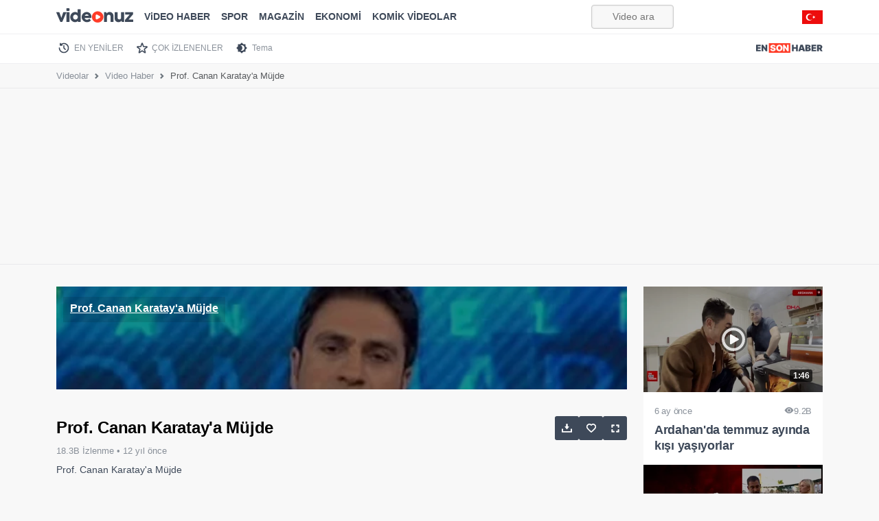

--- FILE ---
content_type: text/html; charset=UTF-8
request_url: https://videonuz.ensonhaber.com/izle/prof-canan-karatay-a-mujde
body_size: 6760
content:
<!DOCTYPE html>
<html lang="tr" data-bs-theme="light">
<head>
    <meta charset="utf-8">
    <title>Prof. Canan Karatay'a Müjde - VİDEONUZ</title>
    <meta name="viewport" content="width=device-width, initial-scale=1">
    
        <meta name="description" content="Prof. Canan Karatay&#039;a Müjde">
    
    <meta name="theme-color" content="#ed0d0d">
    <meta name="title" content="Prof. Canan Karatay'a Müjde">
    <meta name="datePublished" content="2013-11-04T11:00:54+03:00">
    <meta name="dateModified" content="2013-11-04T11:00:54+03:00">
    <meta name="url" content="https://videonuz.ensonhaber.com/izle/prof-canan-karatay-a-mujde">
    <meta name="articleSection" content="video">
    <meta name="articleAuthor" content="Duygu Kutlu">


    <link rel="canonical" href="https://videonuz.ensonhaber.com/izle/prof-canan-karatay-a-mujde">

    <!-- scripts -->
    <link rel="preconnect" href="https://cdnvideonuz.ensonhaber.com" />
<link rel="dns-prefetch" href="https://cdnvideonuz.ensonhaber.com" />
<!-- fonts -->
<link rel="preload" href="/assets/fonts/inter/inter-v2-latin-ext_latin-regular.woff2" as="font" type="font/woff2" crossorigin>
<link rel="preload" href="/assets/fonts/inter/inter-v2-latin-ext_latin-300.woff2" as="font" type="font/woff2" crossorigin>
<link rel="preload" href="/assets/fonts/inter/inter-v2-latin-ext_latin-500.woff2" as="font" type="font/woff2" crossorigin>
<link rel="preload" href="/assets/fonts/inter/inter-v2-latin-ext_latin-600.woff2" as="font" type="font/woff2" crossorigin>
<link rel="preload" href="/assets/fonts/inter/inter-v2-latin-ext_latin-700.woff2" as="font" type="font/woff2" crossorigin>
<link rel="preload" href="/assets/fonts/inter/inter-v2-latin-ext_latin-800.woff2" as="font" type="font/woff2" crossorigin>
<!-- //fonts -->

<script>
    window.theme = localStorage.getItem("sitetheme");
    if(theme !== null) {
        document.documentElement.dataset.bsTheme = theme;
    }
</script>
<!-- Google tag (gtag.js) -->
<script async src="https://www.googletagmanager.com/gtag/js?id=G-3G92ST5T0Z"></script>
<script>
    window.dataLayer = window.dataLayer || [];
    function gtag(){dataLayer.push(arguments);}
    gtag('js', new Date());

    gtag('config', 'G-3G92ST5T0Z');
</script>
    <!-- //scripts -->
    <meta name="twitter:card" content="summary_large_image"/>
    <meta name="twitter:site" content="@ensonhaber"/>
    <meta name="twitter:image" content="https://cdnvideonuz.ensonhaber.com/crop/800x450/thumb/kok/2013/11/04/prof-canan-karatay-a-mujde_3604.jpg"/>
    <meta name="twitter:description" content="Haberin devamı..."/>
    <meta name="twitter:title" content="Prof. Canan Karatay&#039;a Müjde"/>
    <meta name="twitter:url" content="https://videonuz.ensonhaber.com/izle/prof-canan-karatay-a-mujde"/>
    <meta property="og:title" content="Prof. Canan Karatay&#039;a Müjde"/>
    <meta property="og:type" content="video.other"/>
    <meta property="og:site_name" content="Videonuz"/>
    <meta property="og:description" content="Prof. Canan Karatay'a Müjde"/>
    <link rel="image_src" type="image/jpeg" href="https://cdnvideonuz.ensonhaber.com/crop/800x450/thumb/kok/2013/11/04/prof-canan-karatay-a-mujde_3604.jpg"/>
    <meta property="og:image" content="https://cdnvideonuz.ensonhaber.com/crop/800x450/thumb/kok/2013/11/04/prof-canan-karatay-a-mujde_3604.jpg"/>
    <meta property="og:url" content="https://videonuz.ensonhaber.com/izle/prof-canan-karatay-a-mujde"/>
    <!-- styles -->
    <script></script>

    <link rel="stylesheet preload prefetch" href="/assets/vendor/bootstrap/dist/css/video_un.css" as="style">
    <link rel="stylesheet preload prefetch" href="/assets/vendor/bootstrap-icons/font/icon_un.css" as="style">
    <link rel="stylesheet preload prefetch" href="/assets/css/video.min.css?s" as="style">
    <script src="/assets/vendor/bootstrap/dist/js/bootstrap.bundle.min.js" defer></script>

    <!-- //styles -->
    <script>
        window.video_mp4 = 'https://vcdn1.ensonhaber.com/flv/flvideo/v/691/69128.mp4';
        window.video_sef = 'prof-canan-karatay-a-mujde';
    </script>
    <!-- icons -->
    <link rel="icon" href="https://videonuz.ensonhaber.com/assets/img/icons/favicon.ico">
<link rel="shortcut icon" type="image/x-icon" href="https://videonuz.ensonhaber.com/assets/img/icons/favicon.png">
<link rel="apple-touch-icon" href="https://videonuz.ensonhaber.com/assets/img/icons/apple-icon.png">
<link rel="apple-touch-icon" sizes="152x152" href="https://videonuz.ensonhaber.com/assets/img/icons/apple-icon-144x144.png">
<link rel="apple-touch-icon" sizes="167x167" href="https://videonuz.ensonhaber.com/assets/img/icons/apple-icon-167x167.png">
<link rel="apple-touch-icon" sizes="180x180" href="https://videonuz.ensonhaber.com/assets/img/icons/apple-icon-180x180.png">

<script>!function(){var t=document.createElement("script");t.setAttribute("src",'https://cdn.p.analitik.bik.gov.tr/tracker'+(typeof Intl!=="undefined"?(typeof (Intl||"").PluralRules!=="undefined"?'1':typeof Promise!=="undefined"?'2':typeof MutationObserver!=='undefined'?'3':'4'):'4')+'.js'),t.setAttribute("data-website-id","562cb786-235a-4aec-8b45-75140a84acb5"),t.setAttribute("data-host-url",'//562cb786-235a-4aec-8b45-75140a84acb5.collector.p.analitik.bik.gov.tr'),document.head.appendChild(t)}();</script>
    <!-- //icons -->

    <script type="application/ld+json">
{
    "@context": "https://schema.org",
    "@type": "VideoObject",
    "name": "Prof. Canan Karatay&#039;a Müjde",
    "thumbnailUrl": "https://cdnvideonuz.ensonhaber.com/crop/800x450/thumb/kok/2013/11/04/prof-canan-karatay-a-mujde_3604.jpg",
    "uploadDate": "2013-11-04T11:00:54+03:00",
    "duration": "PT1M45S",
    "description": "Prof. Canan Karatay&#039;a Müjde",
    "Headline": "Prof. Canan Karatay&#039;a Müjde",
    "image": [
        "https://cdnvideonuz.ensonhaber.com/crop/800x450/thumb/kok/2013/11/04/prof-canan-karatay-a-mujde_3604.jpg",
        "https://cdnvideonuz.ensonhaber.com/crop/1200x675/thumb/kok/2013/11/04/prof-canan-karatay-a-mujde_3604.jpg"
    ],
    "author": {
        "@type": "Organization",
        "name": "Videonuz",
        "logo": {
            "@type": "ImageObject",
            "url": "https://videonuz.ensonhaber.com/assets/img/slogo.png",
            "width": 100,
            "height": 100
        },
        "url": "https://videonuz.ensonhaber.com/"
    },
    "publisher": {
        "@type": "Organization",
        "name": "Videonuz",
        "logo": {
            "@type": "ImageObject",
            "url": "https://videonuz.ensonhaber.com/assets/img/slogo.png",
            "width": 100,
            "height": 100
        }
    },
    "datePublished": "2013-11-04T11:00:54+03:00",
    "dateModified": "2013-11-04T11:00:54+03:00",
    "inLanguage": "tr-TR",
    "genre": "Video Haber",
    "mainEntityOfPage": {
        "@type": "WebPage",
        "id": "/izle/prof-canan-karatay-a-mujde"
    },
    "contentUrl": "https://videonuz.ensonhaber.com/izle/prof-canan-karatay-a-mujde",
    "embedUrl": "https://videonuz.ensonhaber.com/player/69128"
}

    </script>


    <script type="application/ld+json">
{
    "@context": "http://schema.org",
    "@type": "BreadcrumbList",
    "itemListElement": [
        {
            "@type": "ListItem",
            "position": 1,
            "name": "Videolar",
            "item": "https://videonuz.ensonhaber.com/"
        },
        {
            "@type": "ListItem",
            "position": 2,
            "name": "Video Haber",
            "item": "https://videonuz.ensonhaber.com/videolar/video-haber"
        },
        {
            "@type": "ListItem",
            "position": 3,
            "name": "Prof. Canan Karatay&#039;a Müjde",
            "item": "https://videonuz.ensonhaber.com/izle/prof-canan-karatay-a-mujde"
        }
    ]
}

    </script>

</head>
<body>

<!-- header -->
<script async src="https://securepubads.g.doubleclick.net/tag/js/gpt.js"></script>
<script>
    window.eshpage = "video";
    window.gtaregeting="video";
    window.mastheadConfig = {
        path: '/9170022/ESH_VIDEONUZ/masthead',
        size: [[320, 100], 'fluid', [970, 250], [336, 280], [300, 250],[728, 90]],
        divId: 'top-adbar',
        sizeMappings: [
            { viewport: [0, 0], sizes: [[300, 250], [320, 100]] },
            { viewport: [900, 0], sizes: [[970, 90], [970, 250], [728, 90]] }
        ]
    };
</script>
<script defer src="/assets/js/source/esh-tag-v3.js?v3"></script>

<header id="header" class="fixed-top">

        <nav class="navbar navbar-expand-lg" aria-label="Videonuz Navbar">
            <div class="container">
                <a class="navbar-brand" href="https://videonuz.ensonhaber.com"><span>Videonuz</span></a>

                <button class="navbar-toggler p-0 border-0" type="button" id="navbarSideCollapse" aria-label="Toggle navigation">
                    <span class="navbar-toggler-icon"></span>
                </button>

                <div class="navbar-collapse offcanvas-collapse" id="topnav">

                    <!-- cat menu -->
                    <ul class="navbar-nav me-auto mb-2 mb-lg-0">


                        <li class="nav-item"><a class="nav-link" href="https://videonuz.ensonhaber.com/videolar/video-haber">ViDEO HABER</a></li>
                        <li class="nav-item"><a class="nav-link" href="https://videonuz.ensonhaber.com/videolar/spor">SPOR</a></li>
                        <li class="nav-item"><a class="nav-link" href="https://videonuz.ensonhaber.com/videolar/magazin">MAGAZİN</a></li>
                        <li class="nav-item"><a class="nav-link" href="https://videonuz.ensonhaber.com/videolar/ekonomi">EKONOMİ</a></li>
                    <li class="nav-item"><a class="nav-link" href="https://videonuz.ensonhaber.com/videolar/komik-videolar">KOMİK VİDEOLAR</a></li>



                    </ul>
                    <!-- //cat menu -->

                    <form role="search" id="searchform" method="get" action="/ara" rel="nofollow">
                        <input id="search" class="form-control" type="search" name="q" placeholder="Video ara..." aria-label="Video ara...">
                    </form>


                    <span class="flagtr"></span>

                </div>
            </div>
        </nav>

</header>

<div class="second-nav">
    <div class="container nav-scroller">
        <nav class="nav" aria-label="İkinci Navigasyon">
                        <a class="nav-link new" href="https://videonuz.ensonhaber.com/en-yeniler">EN YENİLER</a>
            <a class="nav-link pop" href="https://videonuz.ensonhaber.com/cok-izlenenler">ÇOK İZLENENLER</a>
            <a class="nav-link tema" href="javascript:;" data-bs-toggle="tooltip" data-bs-placement="bottom" data-bs-title="Karanlık / Aydınlık Mod" id="themetoggler">Tema</a>
            <a class="nav-link esh-home" href="https://www.ensonhaber.com/"  target="_blank" title="Haber"><span>Ensonhaber</span></a>
        </nav>
    </div>
</div>
<!-- //header -->

<!-- breadcrumb -->
<nav class="nav-breadcrumb"
     style="--bs-breadcrumb-divider: url(&#34;data:image/svg+xml,%3Csvg xmlns='http://www.w3.org/2000/svg' width='8' height='8'%3E%3Cpath d='M2.5 0L1 1.5 3.5 4 1 6.5 2.5 8l4-4-4-4z' fill='%236c757d'/%3E%3C/svg%3E&#34;);"
     aria-label="breadcrumb">
    <div class="container">
        <ol class="breadcrumb">
            <li class="breadcrumb-item"><a href="https://videonuz.ensonhaber.com/">Videolar</a></li>
            <li class="breadcrumb-item"><a
                        href="https://videonuz.ensonhaber.com/videolar/video-haber ">Video Haber</a>
            </li>
            <li class="breadcrumb-item active" aria-current="page">Prof. Canan Karatay'a Müjde</li>
        </ol>
    </div>
</nav>
<!-- //breadcrumb -->
<div id="top-adbar" class="esx sticky-stop"></div>
<!-- main -->
<main>
    <div class="container">

        <!-- row -->
        <div class="row">
            <div class="col">

                <!-- video -->
                <div id="videoplayer_2">
                    <iframe class="lazyload" title="video embed" style="position: relative;
    width: 100%;
    aspect-ratio: 16 / 8.9;
    overflow: hidden;" width="100%" height="100%" scrolling="no" data-src="/player/69128" frameborder="0"
                            allow="accelerometer; autoplay; clipboard-write; encrypted-media; gyroscope; picture-in-picture"
                            allowfullscreen></iframe>
                                    </div>
                <!-- //video -->

                <!-- video details -->
                <div class="row video-details">

                    <div class="col">
                        <h1>Prof. Canan Karatay'a Müjde </h1>

                        <!-- stats -->
                        <div class="stats">
                            18.3B İzlenme &bull; <span class="uploaded"
                                                                                       data-tarih="2013-11-04"
                                                                                       data-saat="08:00:54"> 12 yıl önce</span>
                        </div>
                        <!-- //stats -->

                        <!-- desc -->
                        <div class="desc">
                            Prof. Canan Karatay'a Müjde                        </div>
                        <!-- //desc -->

                    </div>

                    <div class="col col-3">

                        <!-- actions -->
                        <div class="actions sticky-md-top" style="top: 60px;">
                            <a href="javascript:;" id="download" data-bs-toggle="tooltip" data-bs-placement="top"
                               data-bs-title="Videoyu indirin"><span>İndir</span></a>
                                                        <a href="javascript:;" id="addtolist"
                               onclick="watchList('add', '69128');" data-bs-toggle="tooltip"
                               data-bs-placement="top"
                               data-bs-title="İzleme listenize ekleyin"><span>Listeye Ekle</span></a>
                            <a href="javascript:;" id="widemode" class="d-none d-xl-block" data-bs-toggle="tooltip"
                               data-bs-placement="top" data-bs-title="Sinema modu"><span>Sinema Modu</span></a>
                        </div>
                        <!-- //actions -->

                    </div>

                </div>
                <!-- //video details -->

            </div>

            <!-- right video -->
            <div class="col col-md-3 d-none d-xl-block" id="right-videos">

                <!-- right suggestions -->
                

                <div class="row row-cols-1 row-video-grid sticky-md-top" style="top: 60px;">
                                            <div class="col">
                            <a href="/izle/ardahanda-temmuz-ayinda-kisi-yasiyorlar" class="video-item"
                               title="Ardahan'da temmuz ayında kışı yaşıyorlar">

                            <span class="thumb">
                                <img class="lazyload" data-src="https://cdnvideonuz.ensonhaber.com/crop/400x225/thumb/kok/2025/07/18/ardahanda-temmuz-ayinda-kisi-yasiyorlar-H7Zl8.jpg"
                                     alt="Ardahan'da temmuz ayında kışı yaşıyorlar" width="274" height="154">
                                <span class="time">1:46</span>
                            </span>

                                <span class="title">
                                <span class="details">
                                     <span class="uploaded" data-tarih="2025-07-18"
                                           data-saat="11:18:51">6 ay önce</span>
                                    <span class="watchcount"><i
                                                class="bi bi-eye-fill"></i>9.2B </span>
                                </span>
                                Ardahan'da temmuz ayında kışı yaşıyorlar                            </span>

                            </a>
                        </div>
                                                <div class="col">
                            <a href="/izle/arda-turanin-muhabirle-goz-temasi-kurmamasi-gundem-oldu" class="video-item"
                               title="Arda Turan'ın muhabirle göz teması kurmaması gündem oldu">

                            <span class="thumb">
                                <img class="lazyload" data-src="https://cdnvideonuz.ensonhaber.com/crop/400x225/thumb/kok/2025/07/18/arda-turanin-muhabirle-goz-temasi-kurmamasi-gundem-oldu-rnsJd.jpg"
                                     alt="Arda Turan'ın muhabirle göz teması kurmaması gündem oldu" width="274" height="154">
                                <span class="time">2:40</span>
                            </span>

                                <span class="title">
                                <span class="details">
                                     <span class="uploaded" data-tarih="2025-07-18"
                                           data-saat="11:18:19">6 ay önce</span>
                                    <span class="watchcount"><i
                                                class="bi bi-eye-fill"></i>9.8B </span>
                                </span>
                                Arda Turan'ın muhabirle göz teması kurmaması gündem oldu                            </span>

                            </a>
                        </div>
                                        </div>
                <!-- //right suggestions -->

            </div>
            <!-- right video -->
        </div>
        <!-- //row -->
        <div class="esx ad-slot admasthead" id="/9170022/ESH_VIDEONUZ/video_center" style="margin-bottom: 15px;"></div>
        <!-- video grid -->
        <div class="row">
            <div class="col">
                


<div class="row row-cols-1 row-cols-sm-2 row-cols-lg-3 row-cols-xl-4 row-video-grid">
            <div class="col">
            <a href="/izle/bilecikte-yakaladiklari-devasa-sazanlari-yeniden-suya-biraktilar" class="video-item" title="Bilecik'te yakaladıkları devasa sazanları yeniden suya bıraktılar">

            <span class="thumb">
                <img class="lazyload" data-src="https://cdnvideonuz.ensonhaber.com/crop/400x225/thumb/kok/2025/07/18/bilecikte-yakaladiklari-devasa-sazanlari-yeniden-suya-biraktilar-Tx8Jf.jpg" alt="Bilecik'te yakaladıkları devasa sazanları yeniden suya bıraktılar" width="274" height="154">
                <span class="time">2:18</span>
            </span>

                <span class="title">
                <span class="details">
                     <span class="uploaded" data-tarih="2025-07-18" data-saat="11:13:43">6 ay önce</span>
                    <span class="watchcount"><i class="bi bi-eye-fill"></i>10.6B </span>
                </span>
                Bilecik'te yakaladıkları devasa sazanları yeniden suya bıraktılar            </span>

            </a>
        </div>
        <div class="col">
            <a href="/izle/eskisehirde-37-yil-onceki-askerlik-arkadasliklarini-surduruyorlar" class="video-item" title="Eskişehir'de 37 yıl önceki askerlik arkadaşlıklarını sürdürüyorlar">

            <span class="thumb">
                <img class="lazyload" data-src="https://cdnvideonuz.ensonhaber.com/crop/400x225/thumb/kok/2025/07/18/eskisehirde-37-yil-onceki-askerlik-arkadasliklarini-surduruyorlar-1w2NH.jpg" alt="Eskişehir'de 37 yıl önceki askerlik arkadaşlıklarını sürdürüyorlar" width="274" height="154">
                <span class="time">2:22</span>
            </span>

                <span class="title">
                <span class="details">
                     <span class="uploaded" data-tarih="2025-07-18" data-saat="11:10:03">6 ay önce</span>
                    <span class="watchcount"><i class="bi bi-eye-fill"></i>10.4B </span>
                </span>
                Eskişehir'de 37 yıl önceki askerlik arkadaşlıklarını sürdürüyorlar            </span>

            </a>
        </div>
        <div class="col">
            <a href="/izle/guney-korede-sel-felaketi-can-kaybi-artiyor" class="video-item" title="Güney Kore'de sel felaketi: Can kaybı artıyor">

            <span class="thumb">
                <img class="lazyload" data-src="https://cdnvideonuz.ensonhaber.com/crop/400x225/thumb/kok/2025/07/18/guney-korede-sel-felaketi-can-kaybi-artiyor-cAPuP.jpg" alt="Güney Kore'de sel felaketi: Can kaybı artıyor" width="274" height="154">
                <span class="time">1:32</span>
            </span>

                <span class="title">
                <span class="details">
                     <span class="uploaded" data-tarih="2025-07-18" data-saat="11:09:46">6 ay önce</span>
                    <span class="watchcount"><i class="bi bi-eye-fill"></i>9.7B </span>
                </span>
                Güney Kore'de sel felaketi: Can kaybı artıyor            </span>

            </a>
        </div>
        <div class="col">
            <a href="/izle/esenyurtta-aile-ici-arazi-kavgasi" class="video-item" title="Esenyurt'ta aile içi arazi kavgası">

            <span class="thumb">
                <img class="lazyload" data-src="https://cdnvideonuz.ensonhaber.com/crop/400x225/thumb/kok/2025/07/18/esenyurtta-aile-ici-arazi-kavgasi-oW9CZ.jpg" alt="Esenyurt'ta aile içi arazi kavgası" width="274" height="154">
                <span class="time">1:41</span>
            </span>

                <span class="title">
                <span class="details">
                     <span class="uploaded" data-tarih="2025-07-18" data-saat="11:06:38">6 ay önce</span>
                    <span class="watchcount"><i class="bi bi-eye-fill"></i>8.2B </span>
                </span>
                Esenyurt'ta aile içi arazi kavgası            </span>

            </a>
        </div>
        <div class="col">
            <a href="/izle/ayvalik-sahillerinde-atli-jandarma-goreve-basladi" class="video-item" title="Ayvalık sahillerinde atlı jandarma göreve başladı">

            <span class="thumb">
                <img class="lazyload" data-src="https://cdnvideonuz.ensonhaber.com/crop/400x225/thumb/kok/2025/07/18/ayvalik-sahillerinde-atli-jandarma-goreve-basladi-MKU26.jpg" alt="Ayvalık sahillerinde atlı jandarma göreve başladı" width="274" height="154">
                <span class="time">1:53</span>
            </span>

                <span class="title">
                <span class="details">
                     <span class="uploaded" data-tarih="2025-07-18" data-saat="11:00:20">6 ay önce</span>
                    <span class="watchcount"><i class="bi bi-eye-fill"></i>7.3B </span>
                </span>
                Ayvalık sahillerinde atlı jandarma göreve başladı            </span>

            </a>
        </div>
        <div class="col">
            <a href="/izle/canakkalede-antik-liman-kenti-parionda-11inci-yuzyila-ait-mezar-grubu-bulundu" class="video-item" title="Çanakkale'de antik liman kenti Parion'da 11'inci yüzyıla ait mezar grubu bulundu">

            <span class="thumb">
                <img class="lazyload" data-src="https://cdnvideonuz.ensonhaber.com/crop/400x225/thumb/kok/2025/07/18/canakkalede-antik-liman-kenti-parionda-11inci-yuzyila-ait-mezar-grubu-bulundu-xV8jg.jpg" alt="Çanakkale'de antik liman kenti Parion'da 11'inci yüzyıla ait mezar grubu bulundu" width="274" height="154">
                <span class="time">1:43</span>
            </span>

                <span class="title">
                <span class="details">
                     <span class="uploaded" data-tarih="2025-07-18" data-saat="10:56:59">6 ay önce</span>
                    <span class="watchcount"><i class="bi bi-eye-fill"></i>10.4B </span>
                </span>
                Çanakkale'de antik liman kenti Parion'da 11'inci yüzyıla ait mezar grubu bulundu            </span>

            </a>
        </div>
        <div class="col">
            <a href="/izle/antalyada-otomobilden-malzeme-indiren-market-calisanina-araba-carpti" class="video-item" title="Antalya'da otomobilden malzeme indiren market çalışanına araba çarptı">

            <span class="thumb">
                <img class="lazyload" data-src="https://cdnvideonuz.ensonhaber.com/crop/400x225/thumb/kok/2025/07/18/antalyada-otomobilden-malzeme-indiren-market-calisanina-araba-carpti-HP2fC.jpg" alt="Antalya'da otomobilden malzeme indiren market çalışanına araba çarptı" width="274" height="154">
                <span class="time">0:41</span>
            </span>

                <span class="title">
                <span class="details">
                     <span class="uploaded" data-tarih="2025-07-18" data-saat="10:47:13">6 ay önce</span>
                    <span class="watchcount"><i class="bi bi-eye-fill"></i>11.8B </span>
                </span>
                Antalya'da otomobilden malzeme indiren market çalışanına araba çarptı            </span>

            </a>
        </div>
        <div class="col">
            <a href="/izle/adanada-3-milyon-tl-harac-isteyip-is-yerini-kursunladilar" class="video-item" title="Adana'da 3 milyon TL haraç isteyip iş yerini kurşunladılar">

            <span class="thumb">
                <img class="lazyload" data-src="https://cdnvideonuz.ensonhaber.com/crop/400x225/thumb/kok/2025/07/18/adanada-3-milyon-tl-harac-isteyip-is-yerini-kursunladilar-0qjsl.jpg" alt="Adana'da 3 milyon TL haraç isteyip iş yerini kurşunladılar" width="274" height="154">
                <span class="time">1:39</span>
            </span>

                <span class="title">
                <span class="details">
                     <span class="uploaded" data-tarih="2025-07-18" data-saat="10:37:07">6 ay önce</span>
                    <span class="watchcount"><i class="bi bi-eye-fill"></i>9.4B </span>
                </span>
                Adana'da 3 milyon TL haraç isteyip iş yerini kurşunladılar            </span>

            </a>
        </div>
</div>
            </div>
        </div>
        <!-- //video grid -->

    </div>
</main>
<!-- //main -->

<!-- footer -->
<footer>

    <!-- top -->
    <div class="top">
        <div class="container">

            <div class="row align-items-center">
                <div class="col-12 col-sm-5 col-md-7 col-lg-8">
                    <div class="row align-items-center">
                        <div class="col-12 col-lg-4">
                            <a href="https://videonuz.ensonhaber.com" title="Ensonhaber" class="logo">
    <span>Ensonhaber</span>
</a>                        </div>
                        <div class="col-12 col-lg-8">
                            <div class="copyright">
                                Copyright &copy; 2026 Ensonhaber Medya AŞ. Tüm Hakları Saklıdır.
                            </div>
                        </div>
                    </div>
                </div>
                <div class="col-12 col-sm-7 col-md-5 col-lg-4">
                    <div class="row">
                        <div class="col">

                            <div class="social">
                                <a href="https://t.me/ensonhaber"  target="_blank"  rel="nofollow" class="telegram" data-bs-toggle="tooltip" data-bs-placement="top" data-bs-title="Telegram"><span>Telegram</span></a>
                                <a href="https://wa.me/905333782000"  target="_blank" rel="nofollow" class="whatsapp" data-bs-toggle="tooltip" data-bs-placement="top" data-bs-title="WhatsApp"><span>WhatsApp</span></a>
                                <a href="https://www.youtube.com/channel/UCZHf28-BG2Pz-UFqYJiZBeg"   target="_blank" rel="nofollow" class="youtube" data-bs-toggle="tooltip" data-bs-placement="top" data-bs-title="Youtube"><span>Youtube</span></a>
                                <a href="https://twitter.com/ensonhaber"   target="_blank" rel="nofollow" class="twitter" data-bs-toggle="tooltip" data-bs-placement="top" data-bs-title="Twitter"><span>Twitter</span></a>
                                <a href="https://www.instagram.com/ensonhaber/" target="_blank" rel="nofollow" class="instagram" data-bs-toggle="tooltip" data-bs-placement="top" data-bs-title="Instagram"><span>Instagram</span></a>
                                <a href="https://www.facebook.com/ensonhaber"  target="_blank" rel="nofollow" class="facebook" data-bs-toggle="tooltip" data-bs-placement="top" data-bs-title="Facebook"><span>Facebook</span></a>
                            </div>

                        </div>
                    </div>
                </div>
            </div>

        </div>
    </div>
    <!-- //top -->



    <!-- bottom -->
    <div class="bottom">
        <div class="container">

            <div class="row">

                    <div class="links">
                        <a href="https://www.ensonhaber.com/veri-politikasi" rel="nofollow">KVKK Politikası</a>
                        <a href="https://www.ensonhaber.com/gizlilik-sozlesmesi.html" rel="nofollow">Gizlilik Sözleşmesi</a>
                        <a href="https://www.ensonhaber.com/iletisim" rel="nofollow">Bize Ulaşın</a>

                    </div>

            </div>


        </div>
    </div>
    <!-- bottom -->


</footer>
<!-- //footer -->

<!-- js -->
<script>
    window.video = {
        id: "69128",
        baslik: "Prof. Canan Karatay'a Müjde",
        resim: "kok/2013/11/04/prof-canan-karatay-a-mujde_3604.jpg",

        detay: "Prof. Canan Karatay'a Müjde",
        sef: "prof-canan-karatay-a-mujde",
    };
</script>

<!-- //js -->
<script src="/assets/js/video.min.js?v33" defer></script>
</body>
</html>


--- FILE ---
content_type: text/html; charset=UTF-8
request_url: https://videonuz.ensonhaber.com/player/69128
body_size: 3938
content:

<!DOCTYPE html>
<html lang="tr">
<head>
    <meta name="viewport" content="width=device-width, initial-scale=1"/>
    <meta charset="utf-8" />
    <title>Embed video</title>

    <link rel="dns-prefetch" href="//imasdk.googleapis.com">

    <link rel="icon" href="/assets/img/icons/favicon.ico">
    <meta name="robots" content="noindex, follow">


    <script src="//imasdk.googleapis.com/js/sdkloader/ima3.js"></script>
    <style> .v-vlite{--vlite-colorPrimary:#ff7f15;--vlite-transition:0.25s ease;--vlite-controlBarHeight:60px;--vlite-controlBarHorizontalPadding:10px;--vlite-controlBarBackground:linear-gradient(0deg,#000 -50%,transparent);--vlite-controlsColor:#fff;--vlite-controlsOpacity:0.9;--vlite-progressBarHeight:5px;--vlite-progressBarBackground:rgba(0,0,0,.25);font-family:-apple-system,blinkmacsystemfont,segoe UI,Helvetica,Arial,sans-serif,Apple Color Emoji,Segoe UI Emoji;overflow:hidden;position:relative}.v-vlite,.v-vlite *{box-sizing:border-box}.v-vlite.v-audio{--vlite-controlsColor:#000;border-radius:8px;box-shadow:0 2px 15px rgba(0,0,0,.1)}.v-vlite.v-video{aspect-ratio:16/9;background-color:#000}.v-vlite::-webkit-full-screen{height:100%;width:100%}.v-vlite::-moz-full-screen,::-moz-full-screen .v-vlite{height:100%;width:100%}.v-vlite video::-webkit-media-controls{display:none!important}.v-vlite.v-paused .v-controlBar.v-hidden{opacity:1}.v-vlite.v-paused:not(.v-firstStart) .v-poster,.v-vlite.v-playing .v-bigPlay,.v-vlite.v-playing .v-poster{opacity:0;visibility:hidden}.v-vlite iframe.vlite-js{pointer-events:none}.v-container,.v-media,.v-media>iframe{height:100%;width:100%}.v-controlButton,.v-media{position:relative}.v-controlButton{align-items:center;-webkit-appearance:none;-moz-appearance:none;appearance:none;background:none;border:none;color:inherit;cursor:pointer;display:flex;font-family:inherit;font-size:inherit;height:100%;justify-content:center;opacity:var(--vlite-controlsOpacity);outline:none;padding:0;transition:opacity var(--vlite-transition);width:40px}.v-controlButton *{pointer-events:none}.v-controlButton.v-controlPressed .v-iconUnpressed,.v-controlButton:not(.v-controlPressed) .v-iconPressed{display:none}.v-controlButton:focus-visible{outline:2px dashed var(--vlite-colorPrimary);outline-offset:-4px}.v-controlButton svg{fill:var(--vlite-controlsColor)}.v-controlButton.v-playPauseButton svg{height:17px;width:15px}.v-controlButton.v-volumeButton svg{height:20px;width:24px}.v-controlButton.v-fullscreenButton svg{height:20px;width:20px}@media (hover:hover){.v-controlButton:hover{opacity:1}}.v-bigPlay{-webkit-appearance:none;-moz-appearance:none;appearance:none;background:none;border:none;color:inherit;cursor:pointer;font-family:inherit;font-size:inherit;height:64px;left:50%;opacity:var(--vlite-controlsOpacity);outline:none;padding:0;position:absolute;top:50%;transform:translateX(-50%) translateY(-50%);transition:opacity var(--vlite-transition);width:64px;z-index:3}.v-bigPlay *{pointer-events:none}.v-bigPlay svg{fill:var(--vlite-controlsColor);height:100%;width:100%}.v-loading .v-bigPlay{opacity:0}@media (hover:hover){.v-bigPlay:hover{opacity:1}}@keyframes loader{0%,80%,to{transform:scale(0)}40%{transform:scale(1)}}.v-loader{align-items:center;display:flex;height:calc(100% - var(--vlite-controlBarHeight));left:0;opacity:0;position:absolute;top:0;transition:opacity var(--vlite-transition),visibility var(--vlite-transition);visibility:hidden;width:100%;z-index:5}.v-loaderContent{margin:0 auto;position:relative;text-align:center;top:calc(var(--vlite-controlBarHeight)/2);width:70px}.v-loaderContent>div{animation:loader 1.4s ease-in-out infinite both;background-color:var(--vlite-controlsColor);border-radius:100%;display:inline-block;height:18px;width:18px}.v-loaderContent .v-loaderBounce1{animation-delay:-.32s}.v-loaderContent .v-loaderBounce2{animation-delay:-.16s}.v-loading .v-loader{opacity:1;visibility:visible}.v-overlay{height:calc(100% - var(--vlite-controlBarHeight))}.v-overlay,.v-poster{left:0;position:absolute;top:0;width:100%}.v-poster{background-color:#000;background-position:50% 50%;background-repeat:no-repeat;background-size:cover;cursor:pointer;height:100%;opacity:0;visibility:hidden;z-index:2}.v-poster.v-active{opacity:1;visibility:visible}.v-controlButtonIcon{display:none;left:50%;position:absolute;top:50%;transform:translateX(-50%) translateY(-50%)}.v-playPauseButton{flex-shrink:0}.v-time{align-items:center;color:var(--vlite-controlsColor);display:flex;font-size:14px;height:100%;margin-right:auto}.v-progressBar{width:calc(100% - var(--vlite-controlBarHorizontalPadding)*2)}.v-progressBarStyle{-webkit-tap-highlight-color:transparent;-webkit-appearance:none;-moz-appearance:none;appearance:none;background:none;border:none;color:inherit;cursor:pointer;font-family:inherit;font-size:inherit;margin:0;outline:none;touch-action:manipulation;transition:height var(--vlite-transition),top var(--vlite-transition);-webkit-user-select:none;-moz-user-select:none;user-select:none;z-index:1}.v-progressBarStyle:focus-visible{outline:2px dashed var(--vlite-colorPrimary);outline-offset:2px}.v-progressBarStyle::-webkit-slider-runnable-track{background:linear-gradient(to right,var(--vlite-colorPrimary) 0,var(--vlite-progressBarBackground) 0);background:linear-gradient(to right,var(--vlite-colorPrimary) var(--vlite-progressValue,0),var(--vlite-progressBarBackground) var(--vlite-progressValue,0));border:none;border-radius:var(--vlite-progressBarHeight);height:var(--vlite-progressBarHeight)}.v-progressBarStyle::-moz-range-track{background:linear-gradient(to right,var(--vlite-colorPrimary) 0,var(--vlite-progressBarBackground) 0);background:linear-gradient(to right,var(--vlite-colorPrimary) var(--vlite-progressValue,0),var(--vlite-progressBarBackground) var(--vlite-progressValue,0));border:none;border-radius:var(--vlite-progressBarHeight);height:var(--vlite-progressBarHeight)}.v-progressBarStyle::-webkit-slider-thumb{-webkit-appearance:none;appearance:none;background:var(--vlite-colorPrimary);border:none;border-radius:50%;height:calc(var(--vlite-progressBarHeight)*2);margin-top:calc((var(--vlite-progressBarHeight)/2)*-1);width:calc(var(--vlite-progressBarHeight)*2)}.v-progressBarStyle::-moz-range-thumb{background:var(--vlite-colorPrimary);border:none;border-radius:50%;height:calc(var(--vlite-progressBarHeight)*2);margin-top:calc((var(--vlite-progressBarHeight)/2)*-1);width:calc(var(--vlite-progressBarHeight)*2)}.v-volumeButton{flex-shrink:0;transition:transform var(--vlite-transition),opacity var(--vlite-transition)}.v-controlBar{align-items:center;display:flex;height:var(--vlite-controlBarHeight);justify-content:flex-end;padding-left:var(--vlite-controlBarHorizontalPadding);padding-right:var(--vlite-controlBarHorizontalPadding);padding-top:calc(var(--vlite-progressBarHeight) + 10px);position:relative;text-align:right;transition:opacity var(--vlite-transition);width:100%}.v-controlBar.v-hidden{opacity:0}.v-audio .v-playPauseButton{order:1}.v-audio .v-progressBar{height:25px;order:2}.v-audio .v-time{order:3;padding:0 8px 0 12px}.v-audio .v-progressBar+.v-volumeArea,.v-audio .v-progressBar+.v-volumeButton{order:4}.v-audio .v-controlBar{padding-top:0}.v-video .v-progressBar{height:calc(var(--vlite-progressBarHeight) + 10px)}.v-video .v-controlBar{background:var(--vlite-controlBarBackground);bottom:0;left:0;position:absolute}.v-video .v-controlBar .v-progressBar{align-items:flex-end;display:flex;left:50%;position:absolute;top:0;transform:translateX(-50%)}@media (hover:hover){.v-controlBar:hover{opacity:1!important}} .v-ad{display:none;height:100%;left:0;position:absolute;top:0;transition:transform var(--vlite-transition);width:100%;z-index:1}.v-ad.v-active{display:block}.v-adCountDown{bottom:0;color:#000;font-size:12px;left:0;line-height:12px;padding:10px;pointer-events:none;position:absolute;width:auto}.v-adPaused .v-bigPlay{opacity:1;visibility:visible}:not(.v-adNonLinear).v-adPlaying .v-bigPlay{opacity:0;visibility:hidden}:not(.v-adNonLinear).v-adPaused .v-poster,:not(.v-adNonLinear).v-adPlaying .v-poster{display:none}.v-adNonLinear .v-controlBar:not(.v-hidden)+.v-ad{transform:translateY(calc((var(--vlite-controlBarHeight) + 10px)*-1))}.v-adNonLinear .v-adCountDown{display:none}.v-cuePoints{height:var(--vlite-progressBarHeight);left:var(--vlite-controlBarHorizontalPadding);position:absolute;right:var(--vlite-controlBarHorizontalPadding);top:0}.v-cuePoint{background-color:var(--vlite-colorPrimary);display:block;height:100%;left:0;opacity:.8;position:absolute;top:0;width:3px} .video-link { position: relative; display: flex; border-bottom: 0 none; margin-bottom: 1.5rem; } .video-link img { filter: brightness(0.55); height: 100%; width: 100%; } .video-link:before { content: attr(data-label); position: absolute; left: 10px; top: 15px; background: rgba(0, 0, 0, 0.1); color: #FFFFFF; display: block; line-height: 1.5em; padding: 5px 10px 8px 10px; font-size: 16px; font-weight: bold; z-index: 9; text-decoration: underline; font-family: -apple-system, BlinkMacSystemFont, "Segoe UI", Roboto, Helvetica, Arial, sans-serif, "Apple Color Emoji", "Segoe UI Emoji", "Segoe UI Symbol"; } .video-link:after { position: absolute; left: 50%; top: 50%; width: 80px; height: 80px; content: ""; display: block; transform: translate(-50%, -50%); background: url('data:image/svg+xml,<svg xmlns="http://www.w3.org/2000/svg" xml:space="preserve" style="fill-rule:evenodd;clip-rule:evenodd;stroke-linejoin:round;stroke-miterlimit:2" viewBox="0 0 798 798"><path d="M514 912c-219.9 0-398.9-178.9-398.9-398.8S294 114.3 514 114.3c219.9 0 398.8 178.9 398.8 398.9C912.8 733.1 733.9 912 514 912Zm0-701.5c-166.9 0-302.7 135.8-302.7 302.7 0 166.9 135.8 302.7 302.7 302.7 166.9 0 302.7-135.8 302.7-302.7 0-166.9-135.8-302.7-302.7-302.7Z" style="fill:%23fff;fill-opacity:.57;fill-rule:nonzero" transform="translate(-115.1 -114.3)"/><path d="M437.1 345.9 687 490.2c17.7 10.2 17.7 35.7 0 45.9L437.1 680.5c-17.7 10.2-39.8-2.6-39.8-23V368.9c0-20.4 22.1-33.2 39.8-23Z" style="fill:%23fff;fill-rule:nonzero" transform="translate(-115.1 -114.3)"/></svg>') center center no-repeat; background-size: 100%; -webkit-filter: drop-shadow(1px 1px 7px rgba(0, 0, 0, 0.5)); filter: drop-shadow(1px 1px 7px rgba(0, 0, 0, 0.5)); border-radius: 50%; z-index: 8; } .video-link:hover img { filter: brightness(0.7); } @media (max-width: 425px) { .video-link:after { width: 66px; height: 66px; } } video.auto-ratio { aspect-ratio: auto; } </style>
        <script defer src="assets/eshplayer.js?v8s"></script>
</head>
<body style="margin: 0;padding: 0;">



    <div id="player" class="eshplayer"
         data-file="https://vcdn.ensonhaber.com/flv/flvideo/v/691/69128.mp4"
         data-adtag="iu=/9170022/videonuz_new&description_url=https://videonuz.ensonhaber.com/izle/prof-canan-karatay-a-mujde&tfcd=0&npa=0&sz=400x300%7C640x360%7C640x480%7C1280x720%7C1920x1080&ciu_szs=728x90%2C300x250&gdfp_req=1&unviewed_position_start=1&output=vast&env=vp&impl=s&correlator=1769480819">

        <div class="poster-container video-link no-border play-button" data-label="Prof. Canan Karatay'a Müjde">
            <img loading="eager" src="https://cdnvideonuz.ensonhaber.com/crop/800x450/thumb/kok/2013/11/04/prof-canan-karatay-a-mujde_3604.jpg" width="800" height="450" alt="Prof. Canan Karatay'a Müjde" />

        </div>

    </div>

    <script>
        document.addEventListener('DOMContentLoaded', () => {
            if (typeof initializeEshPlayer === 'function') {
                initializeEshPlayer('player');

            } else {
                console.error('initializeEshPlayer function not found.');
            }
        });
    </script>







<script>
    (async () => await fetch('https://api-stg.ensonhaber.com/esh/say/vid/281429'))();
</script>
</body>
</html>


--- FILE ---
content_type: text/html; charset=utf-8
request_url: https://www.google.com/recaptcha/api2/aframe
body_size: 183
content:
<!DOCTYPE HTML><html><head><meta http-equiv="content-type" content="text/html; charset=UTF-8"></head><body><script nonce="6cHComDF6Th1LWpybQbxBg">/** Anti-fraud and anti-abuse applications only. See google.com/recaptcha */ try{var clients={'sodar':'https://pagead2.googlesyndication.com/pagead/sodar?'};window.addEventListener("message",function(a){try{if(a.source===window.parent){var b=JSON.parse(a.data);var c=clients[b['id']];if(c){var d=document.createElement('img');d.src=c+b['params']+'&rc='+(localStorage.getItem("rc::a")?sessionStorage.getItem("rc::b"):"");window.document.body.appendChild(d);sessionStorage.setItem("rc::e",parseInt(sessionStorage.getItem("rc::e")||0)+1);localStorage.setItem("rc::h",'1769480822157');}}}catch(b){}});window.parent.postMessage("_grecaptcha_ready", "*");}catch(b){}</script></body></html>

--- FILE ---
content_type: application/javascript; charset=utf-8
request_url: https://fundingchoicesmessages.google.com/f/AGSKWxW2WsHK-s9gf6vrMe7iQFUEMpFPabjaC4Cnz6YNFxZamRo5wDSivvZOhV1Xkdnkb4o-K1HGwfc7-mFyYJSmX-LgoTg81H6GwW9UHR9c7mMuNgZmY2f9ThunZO9ixXHIyNo4tcuDohI59BXsAXO8NFuOISglGt7rFVdIeMKgHjs3nxwK6tKqyTdzv2Z6/_&ad_ids=/adv-scroll--160x400--ads2.htm.nu/ads/
body_size: -1289
content:
window['6cf7389e-c78d-42c7-a198-e4f12c979bcd'] = true;

--- FILE ---
content_type: application/javascript; charset=utf-8
request_url: https://fundingchoicesmessages.google.com/f/AGSKWxWvBEXrC25F18nlnB-EijCFTZwHw4HyL39KbAgbdy05KBXYI1IN9OOrYbeXDFXypKeMskXkNuYa55g35AUWbxY2WA9jaz8zIx9tnmRC4bt1LsDs53d11vIEByt6a46jFYUAWTy7IQ==?fccs=W251bGwsbnVsbCxudWxsLG51bGwsbnVsbCxudWxsLFsxNzY5NDgwODIyLDM4NDAwMDAwMF0sbnVsbCxudWxsLG51bGwsW251bGwsWzcsOSw2XSxudWxsLDIsbnVsbCwidHIiLG51bGwsbnVsbCxudWxsLG51bGwsbnVsbCwzXSwiaHR0cHM6Ly92aWRlb251ei5lbnNvbmhhYmVyLmNvbS9pemxlL3Byb2YtY2FuYW4ta2FyYXRheS1hLW11amRlIixudWxsLFtbOCwibFJmS00wTjFjVDAiXSxbOSwiZW4tVVMiXSxbMTksIjIiXSxbMTcsIlswXSJdLFsyNCwiIl0sWzI5LCJmYWxzZSJdXV0
body_size: 250
content:
if (typeof __googlefc.fcKernelManager.run === 'function') {"use strict";this.default_ContributorServingResponseClientJs=this.default_ContributorServingResponseClientJs||{};(function(_){var window=this;
try{
var qp=function(a){this.A=_.t(a)};_.u(qp,_.J);var rp=function(a){this.A=_.t(a)};_.u(rp,_.J);rp.prototype.getWhitelistStatus=function(){return _.F(this,2)};var sp=function(a){this.A=_.t(a)};_.u(sp,_.J);var tp=_.ed(sp),up=function(a,b,c){this.B=a;this.j=_.A(b,qp,1);this.l=_.A(b,_.Pk,3);this.F=_.A(b,rp,4);a=this.B.location.hostname;this.D=_.Fg(this.j,2)&&_.O(this.j,2)!==""?_.O(this.j,2):a;a=new _.Qg(_.Qk(this.l));this.C=new _.dh(_.q.document,this.D,a);this.console=null;this.o=new _.mp(this.B,c,a)};
up.prototype.run=function(){if(_.O(this.j,3)){var a=this.C,b=_.O(this.j,3),c=_.fh(a),d=new _.Wg;b=_.hg(d,1,b);c=_.C(c,1,b);_.jh(a,c)}else _.gh(this.C,"FCNEC");_.op(this.o,_.A(this.l,_.De,1),this.l.getDefaultConsentRevocationText(),this.l.getDefaultConsentRevocationCloseText(),this.l.getDefaultConsentRevocationAttestationText(),this.D);_.pp(this.o,_.F(this.F,1),this.F.getWhitelistStatus());var e;a=(e=this.B.googlefc)==null?void 0:e.__executeManualDeployment;a!==void 0&&typeof a==="function"&&_.To(this.o.G,
"manualDeploymentApi")};var vp=function(){};vp.prototype.run=function(a,b,c){var d;return _.v(function(e){d=tp(b);(new up(a,d,c)).run();return e.return({})})};_.Tk(7,new vp);
}catch(e){_._DumpException(e)}
}).call(this,this.default_ContributorServingResponseClientJs);
// Google Inc.

//# sourceURL=/_/mss/boq-content-ads-contributor/_/js/k=boq-content-ads-contributor.ContributorServingResponseClientJs.en_US.lRfKM0N1cT0.es5.O/d=1/exm=ad_blocking_detection_executable,kernel_loader,loader_js_executable,web_iab_tcf_v2_signal_executable/ed=1/rs=AJlcJMwSx5xfh8YmCxYY1Uo-mP01FmTfFQ/m=cookie_refresh_executable
__googlefc.fcKernelManager.run('\x5b\x5b\x5b7,\x22\x5b\x5bnull,\\\x22ensonhaber.com\\\x22,\\\x22AKsRol-AEJQn3PtdiKOY9v697NmmTu_DJTfLuJPDUFqNJt3pSZe6H8XMLE-EdDChch3tbkjVubkAROGlwN5IqdP2wMsX_ygtASVuDPpL7c2K4SfiOz3-OkelYLu69Djp_merTb_wICTcjMNMhMI9camKkSIqDIj0bg\\\\u003d\\\\u003d\\\x22\x5d,null,\x5b\x5bnull,null,null,\\\x22https:\/\/fundingchoicesmessages.google.com\/f\/AGSKWxUmljCco3edTrYn0xrJdqEZsfKtIeIOfs-AR5OTd-NlUPMxD-PvFw7i6lKgKB1LdLzrdSze6EhDq6uS98HlW8sGmxNT-4uptYH6oWAAVgRnPO5se_39kb3WniuhbZ5H8MSDna3CfQ\\\\u003d\\\\u003d\\\x22\x5d,null,null,\x5bnull,null,null,\\\x22https:\/\/fundingchoicesmessages.google.com\/el\/AGSKWxWrQTZnXg8-Zic9syCbQidbN0rV6QJGzDOB8JwatwTkoaHEqi9FS-WU1A8NVaTbr2-j1wcMCe2NBEnKXn73n-0kC80p0Ri3duQ0Yb0epUZOj3_GF9RR2IfxKFpKJowGwTYIJnrhlQ\\\\u003d\\\\u003d\\\x22\x5d,null,\x5bnull,\x5b7,9,6\x5d,null,2,null,\\\x22tr\\\x22,null,null,null,null,null,3\x5d,null,\\\x22Gizlilik ve çerez ayarları\\\x22,\\\x22Kapat\\\x22,null,null,null,\\\x22Google tarafından yönetilir. IAB TCF\x27ye uyar. CMP Kimliği: 300\\\x22\x5d,\x5b2,1\x5d\x5d\x22\x5d\x5d,\x5bnull,null,null,\x22https:\/\/fundingchoicesmessages.google.com\/f\/AGSKWxWqZVaFj_U9WfKgpUU9L6Dyo9NflURrSIwFTETr0x_SQfcb2_J0GnAK_YsWUAObeShPGn40xHkhRm23L4C05V4yiiCvQShLVu-OY6uBoJu39ALt8VwzkLxU6tmha_pgyZjpoIOZhw\\u003d\\u003d\x22\x5d\x5d');}